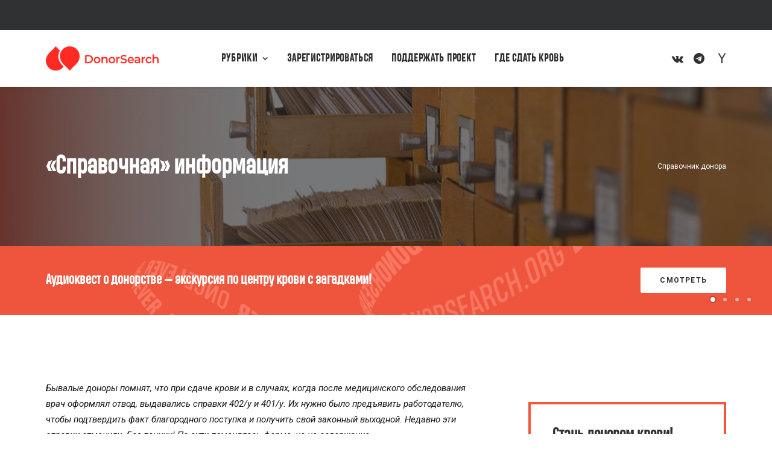

--- FILE ---
content_type: text/css
request_url: https://journal.donorsearch.org/wp-content/themes/uncode-child/style.css?ver=679899891
body_size: 287
content:
/*
Theme Name: Uncode Child
Author: Uncode
Template: uncode
Version: 1.0.0
Text Domain: uncode
*/

@media (max-width: 569px){
 .btn:not(input), .btn-link:not(input) { transform: scale(1); }
}

@font-face{
font-family: 'Heading';
src: url('/Heading-Pro-Regular.ttf') format('truetype');
}

--- FILE ---
content_type: text/css; charset=UTF-8
request_url: https://donorsearch.org/scripts/index.css
body_size: 2542
content:
@import url('https://fonts.googleapis.com/css2?family=Inter:wght@200;300;400;500;600;700;800;900&display=swap');

.FormBlockDSWidget {
  position: relative;
  max-width: 1588px;
  margin: 0 auto;
  display: flex;
  flex-direction: column;
  width: 100%;
  backdrop-filter: blur(17.5px);
  border-radius: 30px;
  border: 2px solid #FF2A23;
  background-color: rgb(251, 251, 251);

  & * {
    box-sizing: border-box;
    font-family: Inter, Arial, sans-serif !important;
  }

  input, textarea {
    margin-top: 0 !important;
  }
}

.FormBlockDSWidget_Title {
  padding: 48px 24px 20px !important;
  font-size: 40px;
  text-align: center;
  font-weight: 600;
  color: #111;
}

.FormBlockDSWidget .MarginXs {
  margin: 0;
  padding: 48px 24px 12px;
}

.FormBlockDSWidget .Form {
  width: 100%;
  height: 100%;
  padding: 0 24px 70px;
  display: flex;
  flex-direction: column;
  gap: 16px;
}

.FormBlockDSWidget .Form .InfoText {
  width: 100%;
  max-width: 800px;
  text-align: center;
  color: #111;
  margin: 0 auto 8px;
}

.FormBlockDSWidget .Form .FirstLine {
  display: flex;
  align-items: center;
  gap: 16px;
  width: 100%;
}

.FormBlockDSWidget .Form .SecondLine {
  display: flex;
  align-items: end;
  gap: 16px;
  width: 100%;
}

.FormBlockDSWidget .Form .SecondLine .SubmitBlock {
  width: 100%;
}

.FormBlockDSWidget .Form .Label {
  color: #111;
  margin: 0px 0 8px 0px;
  font-family: Inter, Arial, sans-serif;
  font-size: 18px;
  font-style: normal;
  font-weight: 400;
  line-height: 24px;
}

.FormBlockDSWidget .Form .PaymentTypes {
  display: flex;
  width: 260px;
  height: 60px;
  background-color: #fff;
  border-radius: 100px;
}

.FormBlockDSWidget .Form .PaymentTypes__Type {
  display: flex;
  align-items: center;
  justify-content: center;
  height: 100%;
  border-radius: 100px;
  width: 50%;
  cursor: pointer;
}

.FormBlockDSWidget .Form .PaymentTypes__Type span {
  color: #111;
  font-family: Inter, Arial, sans-serif;
  font-size: 16px;
  font-style: normal;
  font-weight: 400;
  line-height: 30px;
}

.FormBlockDSWidget .Form .PaymentTypes__TypeActive {
  background-color: #FF2A23;
}

.FormBlockDSWidget .Form .PaymentTypes__TypeActive span {
  color: #fff;
}

.FormBlockDSWidget .Form .PaymentInfo {
  display: flex;
  align-items: start;
  margin-top: 20px;
  color: #111;
  font-family: Inter, Arial, sans-serif;
  font-size: 14px;
  font-style: normal;
  font-weight: 400;
  line-height: 20px;
}

.FormBlockDSWidget .Form .PaymentInfo img {
  width: 16px;
  height: 16px;
  margin-right: 8px;
}

.FormBlockDSWidget .Form .Sums {
  position: relative;
  display: flex;
  align-items: center;
  gap: 8px;
}

.FormBlockDSWidget .Form .DonationSums {
  display: flex;
  justify-content: space-between;
  align-items: center;
  gap: 8px;
  width: 400px;
}

.FormBlockDSWidget .Form .DonationSums__Sum {
  display: flex;
  align-items: center;
  justify-content: center;
  flex-basis: 24%;
  height: 60px;
  border-radius: 100px;
  background-color: #fff;
  cursor: pointer;
}

.FormBlockDSWidget .Form .DonationSums__Sum span {
  color: #111;
  font-family: Inter, Arial, sans-serif;
  font-size: 16px;
  font-style: normal;
  font-weight: 400;
  line-height: 30px;
}

.FormBlockDSWidget .Form .DonationSums__SumActive {
  outline: 1px solid #FF2A23;
}

.FormBlockDSWidget .Form .DonationSums__SumActive span {
  color: #FF2A23;
}

.FormBlockDSWidget .Form .DonationInputSum__Input {
  width: 150px;
  background-color: #fff;
  outline: none;
  border: none;
  border-radius: 100px;
  padding: 15px 30px 15px;
  color: #111;
  font-family: Inter, Arial, sans-serif;
  font-size: 16px;
  font-style: normal;
  font-weight: 400;
  line-height: 30px;
}

.FormBlockDSWidget .Form .DonationInputSum__Text {
  position: absolute;
  left: 0px;
  bottom: -68px;
  margin: 0 !important;
  color: #111;
  font-family: Inter, Arial, sans-serif;
  font-size: 14px;
  font-style: normal;
  font-weight: 400;
  line-height: 20px;
  opacity: 0.5;
}

.FormBlockDSWidget .Form .CheckBoxes {
  display: flex;
  flex-direction: column;
  justify-content: end;
  margin-top: 24px;
}

.FormBlockDSWidget .Form .CheckBoxes div {
  display: flex;
}

.FormBlockDSWidget .Form .CheckBoxes input {
  position: absolute;
  z-index: -1;
  opacity: 0;
}

.FormBlockDSWidget .Form .CheckBoxes input + label {
  user-select: none;
}

.FormBlockDSWidget .Form .CheckBoxes input + label::before {
  content: '';
  display: inline-block;
  width: 16px;
  height: 16px;
  flex-shrink: 0;
  flex-grow: 0;
  border: 1px solid #111;
  border-radius: 4px;
  margin-right: 8px;
  background-repeat: no-repeat;
  background-position: center center;
  background-size: 50% 50%;
}

.FormBlockDSWidget .Form .CheckBoxes input:checked + label::before {
  background-image: url("./images/check.svg");
  background-size: 70%;
}

.FormBlockDSWidget .Form .CheckBoxes p {
  color: #A9B0C2;
  font-family: Inter, Arial, sans-serif;
  font-size: 14px;
  font-style: normal;
  font-weight: 400;
  line-height: 20px;
  margin: 0;
}

.FormBlockDSWidget .Form .CheckBoxes p span {
  color: #FF2A23;
}

.FormBlockDSWidget .Form .CheckBoxes p a {
  color: #4183c4 !important;
}

.FormBlockDSWidget .Form .AnonymCheckbox {
  position: absolute;
  bottom: -40px;
  display: flex;
  align-items: center;
  z-index: 10;
}

.FormBlockDSWidget .Form .AnonymCheckbox input {
  position: absolute;
  z-index: -1;
  opacity: 0;
}

.FormBlockDSWidget .Form .AnonymCheckbox input + label {
  user-select: none;
  display: inline-flex;
  align-items: center;
  cursor: pointer;
  margin-bottom: 0 !important;
}

.FormBlockDSWidget .Form .AnonymCheckbox input + label::before {
  content: '';
  display: inline-block;
  width: 16px;
  height: 16px;
  flex-shrink: 0;
  border: 1px solid #111;
  border-radius: 4px;
  margin-right: 8px;
  background-repeat: no-repeat;
  background-position: center center;
  background-size: 50% 50%;
  transition: all 0.2s ease;
}

.FormBlockDSWidget .Form .AnonymCheckbox input:checked + label::before {
  background-image: url("./images/check.svg");
  background-size: 70%;
  border-color: #111;
}

.FormBlockDSWidget .Form .AnonymCheckbox p {
  color: #A9B0C2;
  font-family: Inter, sans-serif;
  font-size: 14px;
  font-style: normal;
  font-weight: 400;
  line-height: 20px;
  margin: 0;
}

.FormBlockDSWidget .Form .AnonymCheckbox p span {
  color: #FF2A23;
}

.FormBlockDSWidget .Form .AnonymCheckboxSum {
  bottom: -38px;
}

.FormBlockDSWidget .Form .DonationButton, .DonationButtonSecondStage {
  width: 100%;
  display: flex;
  margin-top: 12px;
}

.FormBlockDSWidget .Form .DonationButton button, .DonationButtonSecondStage button {
  width: 320px;
  height: 60px;
  padding: 10px 30px;
  border: none;
  outline: none;
  border-radius: 100px;
  background-color: #FF2A23;
  color: #fff;
  font-family: Inter, Arial, sans-serif;
  font-size: 18px;
  font-style: normal;
  font-weight: 400;
  line-height: 24px;
}

.FormBlockDSWidget .Form .DonationButtonSecondStage {
  width: 100%;
  display: flex;
  justify-content: center;
  gap: 32px;
  margin-top: 32px;
}

.FormBlockDSWidget .Form .DonationButtonSecondStage__Back {
  display: flex;
  align-items: center;
  cursor: pointer;
  color: #A9B0C2;
  font-family: Inter;
  font-size: 22px;
  font-style: normal;
  font-weight: 400;
  line-height: 30px;
}

.FormBlockDSWidget .Form .DonationButtonSecondStage__Back img {
  margin-right: 8px;
}

.FormBlockDSWidget .Form .SecondStage {
  display: flex;
  flex-direction: column;
  align-items: center;
}

.FormBlockDSWidget .Form .SecondStage_methods {
  width: 500px;
}

.FormBlockDSWidget .Form .SecondStage_methods h3 {
  font-size: 18px;
  text-align: center;
  font-weight: 600;
  color: #111;
  margin: 0 0 14px 0 !important;
}

.FormBlockDSWidget .Form .PaymentService__option {
  position: relative;
  display: flex;
  justify-content: space-between;
  align-items: center;
  padding: 10px 30px;
  cursor: pointer;
  border-bottom: none;
}

.FormBlockDSWidget .Form .PaymentService__option:hover {
  background-color: #f0f0f0;
}

.FormBlockDSWidget .Form .PaymentService__option.selected {
  background-color: #f5f5f5;
  border-color: #d0d0d0;
}

.FormBlockDSWidget .Form .PaymentService__type {
  width: 100%;
  display: flex;
  align-items: center;
  margin-left: 32px;
  color: #111;
  font-family: Inter, sans-serif;
  font-size: 16px;
  font-style: normal;
  font-weight: 400;
  line-height: 24px;
}

.FormBlockDSWidget .Form .PaymentService__type img {
  width: 24px;
  margin-right: 12px;
}

.FormBlockDSWidget .Form .PaymentService__type p {
  margin: 0 !important;
}

.FormBlockDSWidget .Form .PaymentService__logos {
  position: absolute;
  display: flex;
  justify-content: space-between;
  align-items: center;
  width: 150px;
  right: 36px;
}

.FormBlockDSWidget .Form .PaymentService__logos img {
  margin-right: 12px;
}

.FormBlockDSWidget .Form .radioInput {
  accent-color: #FF2A23 !important;
  appearance: auto !important;
}

.FormBlockDSWidget .Form .Comment {
  position: relative;
  display: flex;
  flex-direction: column;
  margin-top: 60px;
}

.FormBlockDSWidget .Form .Comment label {
  color: #111;
  margin: 0px 0 8px 0px;
  font-family: Inter, Arial, sans-serif;
  font-size: 18px;
  font-style: normal;
  font-weight: 400;
  line-height: 24px;
}

.FormBlockDSWidget .Form .Comment textarea {
  height: 148px;
  width: 700px;
  border: none;
  outline: none;
  resize: none;
  border-radius: 30px;
  background-color: #fff;
  padding: 30px;
  font-family: Inter, Arial, sans-serif;
  font-size: 18px;
  font-style: normal;
  font-weight: 400;
  line-height: 24px;
}

.FormBlockDSWidget .Form .Comment span {
  position: absolute;
  bottom: 16px;
  right: 30px;
  color: #A9B0C2;
}

.FormBlockDSWidget .Form .ContactBlock {
  position: relative;
  display: flex;
  align-items: center;
  gap: 8px;
}

.FormBlockDSWidget .Form .ContactBlock__Input {
  display: flex;
  flex-direction: column;
  width: 100%;
}

.FormBlockDSWidget .Form .ContactBlock__Input label {
  color: #111;
  font-family: Inter, Arial, sans-serif;
  font-size: 18px;
  font-style: normal;
  font-weight: 400;
  line-height: 24px;
}

.FormBlockDSWidget .Form .ContactBlock__Input label span {
  color: #FF2A23;
}

.FormBlockDSWidget .Form .ContactBlock__Input input {
  width: 100%;
  border: none;
  outline: none;
  background-color: #fff;
  border-radius: 100px;
  padding: 15px 30px 15px;
  color: #111;
  font-family: Inter, Arial, sans-serif;
  font-size: 16px;
  font-style: normal;
  font-weight: 400;
  line-height: 24px;
}

.FormBlockDSWidget .Form .ContactBlock__Input input[disabled] {
  color: #A9B0C2;
}

.FormBlockDSWidget .Form .ErrorInput {
  outline: 1px solid #FF2A23 !important;
}

.FormBlockDSWidget .Form .ErrorText {
  position: absolute;
  left: 0px;
  bottom: -68px;
  color: #FF2A23 !important;
}

.FormBlockDSWidget .Form .ErrorCheckBox + label::before {
  border: 1px solid #FF2A23 !important;
}

.FormBlockDSWidget .Form.FormSuccess {
  background-image: url('/scripts/images/bg-success.svg');
  background-repeat: no-repeat;
  background-position: bottom;
  height: 380px;
}

.FormBlockDSWidget .Form.FormSuccess button {
  width: 340px;
  height: 60px;
  padding: 10px 30px;
  border: none;
  outline: none;
  border-radius: 100px;
  background-color: #FF2A23;
  margin: 0 auto;
  color: #fff;
  font-family: Inter, Arial, sans-serif;
  font-size: 18px;
  font-style: normal;
  font-weight: 400;
  line-height: 24px;
}

@media (max-width: 1919px) {
  .FormBlockDSWidget .Form {
      padding: 0 24px 70px;
  }

  .FormBlockDSWidget .Form .Label {
      font-size: 14px;
      line-height: 24px;
  }

  .FormBlockDSWidget .Form .PaymentTypes {
      height: 48px;
  }

  .FormBlockDSWidget .Form .PaymentTypes__Type span {
      font-size: 14px;
  }

  .FormBlockDSWidget .Form .PaymentInfo {
      font-size: 12px;
      line-height: 14px;
  }

  .FormBlockDSWidget .Form .DonationSums {
      width: 340px;
  }

  .FormBlockDSWidget .Form .DonationSums__Sum {
      height: 48px;
  }

  .FormBlockDSWidget .Form .DonationSums__Sum span {
      font-size: 14px;
  }

  .FormBlockDSWidget .Form .DonationInputSum__Input {
      padding: 12px 8px 12px 16px;
      font-size: 14px;
      line-height: 24px;
  }

  .FormBlockDSWidget .Form .DonationInputSum__Text {
      font-size: 12px;
      line-height: 16px;
  }

  .FormBlockDSWidget .Form .DonationButton button {
      height: 48px;
      padding: 8px 24px;
  }

  .FormBlockDSWidget .Form .Comment {
      margin-top: 10px;
  }

  .FormBlockDSWidget .Form .Comment label {
      margin: 20px 0 8px 0px;
      font-size: 14px;
  }

  .FormBlockDSWidget .Form .Comment textarea {
      width: 600px;
      height: 180px;
      padding: 16px;
      font-size: 16px;
  }

  .FormBlockDSWidget .Form .Comment span {
      right: 20px;
  }

  .FormBlockDSWidget .Form .ContactBlock__Input label {
      font-size: 14px;
      line-height: 24px;
  }

  .FormBlockDSWidget .Form .ContactBlock__Input input {
      border-radius: 100px;
      padding: 12px 8px 12px 16px;
      font-size: 14px;
  }
}

@media (max-width: 1439px) {
  .FormBlockDSWidget_Title {
      font-size: 36px;
      margin-bottom: 24px !important;
      padding: 32px 24px 20px !important;
  }

  .FormBlockDSWidget .Form {
      padding: 0 24px 32px;
      gap: 32px;
  }

  .FormBlockDSWidget .Form .FirstLine {
      flex-wrap: wrap;
      row-gap: 32px;
  }

  .FormBlockDSWidget .Form .ContactBlock {
      margin-top: 24px;
      gap: 16px;
  }

  .FormBlockDSWidget .Form .ContactBlock__Input input {
      width: 260px;
  }

  .FormBlockDSWidget .Form .Comment {
      margin-top: 0;
  }

  .FormBlockDSWidget .Form .Comment label {
      margin: 0 0 8px 0px;
  }

  .FormBlockDSWidget .Form .ErrorText {
      left: 0px;
      bottom: -50px;
      font-size: 10px;
      color: #FF2A23 !important;
  }

  .FormBlockDSWidget .Form .DonationInputSum__Text {
      left: 0px;
      bottom: -50px;
      font-size: 10px;
  }

  .FormBlockDSWidget .Form .SecondLine {
    margin-top: 12px;
  }

  .FormBlockDSWidget .Form .AnonymCheckbox {
    bottom: -28px;
  }

  .FormBlockDSWidget .Form .AnonymCheckboxSum {
    bottom: -28px;
  }
}

@media (max-width: 1199px) {
  .FormBlockDSWidget_Title {
      font-size: 28px;
      margin-bottom: 24px !important;
      padding: 32px 24px 10px !important;
  }

  .FormBlockDSWidget .Form .SecondLine {
      flex-direction: column;
      align-items: start;
  }

  .FormBlockDSWidget .Form .ContactBlock {
      gap: 16px;
  }

  .FormBlockDSWidget .Form .ContactBlock__Input input {
      width: 206px;
  }

  .FormBlockDSWidget .Form .Comment {
      width: 100%;
  }

  .FormBlockDSWidget .Form .Comment textarea {
      width: 100%;
      height: 160px;
      font-size: 14px;
  }

  .FormBlockDSWidget .Form .CheckBoxes {
      display: grid;
      grid-template-columns: 0.45fr 0.55fr;
      width: 100%;
      gap: 20px;
      row-gap: 6px;
      margin-top: 0px;
  }

  .FormBlockDSWidget .Form .CheckBoxes p {
      font-size: 11px;
  }

  .FormBlockDSWidget .Form .AnonymCheckbox p {
    font-size: 11px;
  }

  .FormBlockDSWidget .Form .CheckBoxes div:nth-child(1) {
      order: 1;
  }

  .FormBlockDSWidget .Form .CheckBoxes div:nth-child(2) {
      order: 3;
  }

  .FormBlockDSWidget .Form .CheckBoxes div:nth-child(3) {
      order: 2;
  }

  .FormBlockDSWidget .Form .CheckBoxes div:nth-child(4) {
      order: 4;
  }
}

@media (max-width: 767px) {
  .FormBlockDSWidget_Title {
      font-size: 20px;
      margin-bottom: 24px !important;
      padding: 24px 24px 0px !important;
  }

  .FormBlockDSWidget .Form {
      padding: 0px 14px 24px;
      row-gap: 16px;
  }

  .FormBlockDSWidget .Form.FormSuccess {
      background-size: 80%;
      height: 280px;
  }

  .FormBlockDSWidget .Form.FormSuccess button {
      width: 280px;
      height: 48px;
      font-size: 16px;
      margin-top: 40px;
  }

  .FormBlockDSWidget .Form .InfoText {
    font-size: 10px;
  }

  .FormBlockDSWidget .Form .Label {
      display: none;
  }

  .FormBlockDSWidget .Form .FirstLine {
      row-gap: 18px;
  }

  .FormBlockDSWidget .Form .PaymentTypes {
      width: 280px;
      height: 40px;
  }

  .FormBlockDSWidget .Form .PaymentTypes__Type span {
      font-size: 12px;
  }

  .FormBlockDSWidget .Form .Sums {
      flex-wrap: wrap;
      row-gap: 16px;
  }

  .FormBlockDSWidget .Form .DonationSums {
      width: 280px;
  }

  .FormBlockDSWidget .Form .DonationSums__Sum {
      height: 40px;
  }

  .FormBlockDSWidget .Form .DonationSums__Sum span {
      font-size: 12px;
  }

  .FormBlockDSWidget .Form .DonationInputSum {
      width: 100%;
  }

  .FormBlockDSWidget .Form .DonationInputSum input {
      width: 100%;
      font-size: 12px;
  }

  .FormBlockDSWidget .Form .ContactBlock {
      margin-top: 36px;
      flex-wrap: wrap;
      gap: 8px;
  }

  .FormBlockDSWidget .Form .ContactBlock__Input {
      width: 136px;
  }

  .FormBlockDSWidget .Form .ContactBlock__Input input {
      width: 100%;
      padding: 12px 8px 12px 16px;
      font-size: 12px;
  }

  .FormBlockDSWidget .Form .ContactBlock__Input label {
      font-size: 12px;
      margin-bottom: 0;
  }

  .FormBlockDSWidget .Form .ContactBlock__Input:nth-child(3) {
      width: 280px;
  }

  .FormBlockDSWidget .Form .Comment {
    margin-top: 12px;
  }

  .FormBlockDSWidget .Form .Comment label {
      font-size: 12px;
      margin-bottom: 0;
  }

  .FormBlockDSWidget .Form .Comment textarea {
      font-size: 12px;
      line-height: 16px;
  }

  .FormBlockDSWidget .Form .Comment span {
      font-size: 10px;
  }

  .FormBlockDSWidget .Form .CheckBoxes {
      display: flex;
      flex-direction: column;
  }

  .FormBlockDSWidget .Form .CheckBoxes p {
      font-size: 9px;
      line-height: 16px;
  }

  .FormBlockDSWidget .Form .AnonymCheckbox p {
    font-size: 9px;
    line-height: 16px;
  }

  .FormBlockDSWidget .Form .CheckBoxes div:nth-child(1) {
      order: 1;
  }

  .FormBlockDSWidget .Form .CheckBoxes div:nth-child(2) {
      order: 2;
  }

  .FormBlockDSWidget .Form .CheckBoxes div:nth-child(3) {
      order: 3;
  }

  .FormBlockDSWidget .Form .CheckBoxes div:nth-child(4) {
      order: 4;
  }

  .FormBlockDSWidget .Form .SecondStage_methods {
    width: 300px;
  }
  
  .FormBlockDSWidget .Form .SecondStage_methods h3 {
    font-size: 14px;
    margin: 24px 0 14px 0 !important;
  }
  
  .FormBlockDSWidget .Form .PaymentService__logos {
    display: none;
  }
  
  .FormBlockDSWidget .Form .DonationButtonSecondStage button {
    padding: 12px 10px;
    font-size: 14px;
  }
  
  .FormBlockDSWidget .Form .DonationButtonSecondStage__Back span {
    display: none;
  }
  
  .FormBlockDSWidget .Form .DonationButtonSecondStage__Back img {
    width: 20px;
    margin-right: 0;
  }

  .FormBlockDSWidget .Form .DonationButton {
      margin-top: 8px;
  }

  .FormBlockDSWidget .Form .DonationButton button {
      font-size: 14px;
  }

  .FormBlockDSWidget .Form .ErrorText {
      left: 0;
      bottom: -50px;
      font-size: 10px;
      color: #FF2A23 !important;
  }

  .FormBlockDSWidget .Form .DonationInputSum__Text {
      left: 0;
      bottom: -50px;
      font-size: 10px;
  }
}

@media screen and (min-width: 0px) and (max-width: 767px) {
  .containerDSWidget {
      margin: 0 auto;
      width: 100%;
      max-width: 312px;
      padding: 0;
  }
}

@media screen and (min-width: 768px) and (max-width: 1199px) {
  .containerDSWidget {
      margin: 0 auto;
      width: 100%;
      max-width: 704px;
      padding: 0;
  }
}

@media screen and (min-width: 1200px) and (max-width: 1439px) {
  .containerDSWidget {
      margin: 0 auto;
      width: 100%;
      max-width: 1088px;
      padding: 0;
  }
}

@media screen and (min-width: 1440px) and (max-width: 1919px) {
  .containerDSWidget {
      margin: 0 auto;
      width: 100%;
      max-width: 1312px;
      padding: 0;
  }
}

@media screen and (min-width: 1920px) and (max-width: 6000px) {
  .containerDSWidget {
      margin: 0 auto;
      width: 100%;
      max-width: 1592px;
      padding: 0;
  }
}

--- FILE ---
content_type: application/javascript; charset=UTF-8
request_url: https://donorsearch.org/scripts/widget.js
body_size: 6623
content:
(function () {
  const ROOT_PATH = 'https://donorsearch.org';
  const API_URL = 'https://api2.donorsearch.org/api';

  const paymentTypes = [
    { id: 0, type: 'monthly', label: 'Ежемесячно' },
    { id: 1, type: 'once', label: 'Разово' },
  ];

  const donationSumsOnce = [
    { id: 0, sum: 300 },
    { id: 1, sum: 500 },
    { id: 2, sum: 1000 },
    { id: 3, sum: 3000 },
  ]

  const donationSumsMonthly = [
    { id: 0, sum: 300 },
    { id: 1, sum: 500 },
    { id: 2, sum: 1000 },
    { id: 3, sum: 3000 },
  ]

  const methods = [
    { value: 'card', label: 'Банковская карта', logo: `${ROOT_PATH}/scripts/images/methods/card.svg`, logos: [`${ROOT_PATH}/scripts/images/visa-logo.svg`, `${ROOT_PATH}/scripts/images/mir-logo.svg`, `${ROOT_PATH}/scripts/images/mastercard-logo.svg`] },
    { value: 'sbp', label: 'СБП', logo: `${ROOT_PATH}/scripts/images/methods/sbp.svg`, logos: [], inOnce: true },
    { value: 'mir', label: 'Mir Pay', logo: `${ROOT_PATH}/scripts/images/methods/mir-pay.svg`, logos: [] },
    { value: 'u_money', label: 'ЮMoney', logo: `${ROOT_PATH}/scripts/images/methods/u-money.svg`, logos: [], inOnce: true },
    { value: 'sber_pay', label: 'SberPay', logo: `${ROOT_PATH}/scripts/images/methods/sber-pay.svg`, logos: [], inOnce: true },
    { value: 't_pay', label: 'T-Pay', logo: `${ROOT_PATH}/scripts/images/methods/t-pay.svg`, logos: [] },
  ];

  const eventHandlers = {
    form: [],
    inputs: [],
    checkboxes: [],
    buttons: [],
    radioInputs: [],
    global: []
  };

  function cleanupEventListeners() {
    eventHandlers.form.forEach(({ element, type, handler }) => {
      if (element && element.removeEventListener) {
        element.removeEventListener(type, handler);
      }
    });
    eventHandlers.inputs.forEach(({ element, type, handler }) => {
      if (element && element.removeEventListener) {
        element.removeEventListener(type, handler);
      }
    });
    eventHandlers.checkboxes.forEach(({ element, type, handler }) => {
      if (element && element.removeEventListener) {
        element.removeEventListener(type, handler);
      }
    });
    eventHandlers.buttons.forEach(({ element, type, handler }) => {
      if (element && element.removeEventListener) {
        element.removeEventListener(type, handler);
      }
    });
    eventHandlers.radioInputs.forEach(({ element, type, handler }) => {
      if (element && element.removeEventListener) {
        element.removeEventListener(type, handler);
      }
    });
    eventHandlers.global.forEach(({ element, type, handler }) => {
      if (type === 'observer' && element && element.disconnect) {
        element.disconnect();
      } else if (element && element.removeEventListener) {
        element.removeEventListener(type, handler);
      }
    });

    eventHandlers.form = [];
    eventHandlers.inputs = [];
    eventHandlers.checkboxes = [];
    eventHandlers.buttons = [];
    eventHandlers.radioInputs = [];
    eventHandlers.global = [];
  }

  function loadStylesheet(href) {
    if (!document.querySelector(`link[href="${href}"]`)) {
      const link = document.createElement('link');
      link.rel = 'stylesheet';
      link.href = href;
      link.type = 'text/css';
      document.head.appendChild(link);
    }
  }

  function loadScript(src) {
    if (!document.querySelector(`script[src="${src}"]`)) {
      const script = document.createElement('script');
      script.src = src;
      document.body.appendChild(script);
    }
  }

  let formData = {
    payment_type: 'monthly',
    sum: undefined,
    simple_sum: 500,
    payment_service: 'bank',
    comment: '',
    firstname: '',
    lastname: '',
    email: '',
    offer_agree: false,
    personal_agree: false,
    donater_status: false,
    payment_display_status: false,
  };

  let error = {
    sum: false,
    firstname: false,
    email: false,
    offer_agree: false,
    personal_agree: false,
  };

  let infoTextOpen = false;
  let status = false;
  let stage = 1;
  let selectedMethod = 'card'

  const emailRegex = /^[^\s@]+@[^\s@]+\.[^\s@]+$/;

  const donationSums = () => {
    return formData.payment_type === 'monthly' ? donationSumsMonthly : donationSumsOnce;
  }

  function isNumber(n) {
    return !isNaN(parseFloat(n)) && isFinite(n);
  }

  function isFirstStageValid() {
    return (formData.payment_type === 'monthly' ? (formData.sum >= 50 && formData.sum <= 1000000) : (formData.sum >= 100 && formData.sum <= 1000000)) || formData.simple_sum;
  }

  function isThirdStageValid() {
    return formData.firstname && formData.email && formData.offer_agree && formData.personal_agree && emailRegex.test(formData.email);
  }

  function createDonationForm() {
    cleanupEventListeners();

    const container = document.createElement('div');
    container.className = 'FormBlockDSWidget';

    container.innerHTML = `
      <p class="FormBlockDSWidget_Title ${stage === 1 && "MarginXs"}">${!status ? 'Поддержать развитие донорства' : 'Спасибо за вашу помощь!'}</p>
      ${!status ? `
        <form class="Form" action="#">
          ${stage === 1 ? `
            <p class="InfoText">Развитие донорства крови невозможно без регулярных доноров, а развитие DonorSearch — без регулярной поддержки. Станьте опорой донорского движения — оформите ежемесячную поддержку.</p>
            <div class="FirstLine">
              <div>
                <p class="Label">Частота</p>
                <div class="PaymentTypes">
                  ${paymentTypes.map(el => `
                    <div class="PaymentTypes__Type ${formData.payment_type === el.type ? 'PaymentTypes__TypeActive' : ''}"
                      onclick="this.closest('form').dispatchEvent(new CustomEvent('paymentTypeChange', { detail: '${el.type}' }))">
                      <span>${el.label}</span>
                    </div>
                  `).join('')}
                </div>
              </div>
              <div>
                <p class="Label">Сумма пожертвования</p>
                <div class="Sums">
                  <div class="DonationSums">
                    ${donationSums().map(el => `
                      <div class="DonationSums__Sum ${(el.sum === formData.simple_sum || el.sum === formData.sum) ? 'DonationSums__SumActive' : ''}"
                        onclick="this.closest('form').dispatchEvent(new CustomEvent('sumChange', { detail: ${el.sum} }))">
                        <span>${el.sum} ₽</span>
                      </div>
                    `).join('')}
                  </div>
                  <div class="DonationInputSum">
                    <input class="${error.sum ? 'ErrorInput' : ''} DonationInputSum__Input" 
                      type="text" 
                      value="${formData.sum ? `${formData.sum} ₽` : ''}" 
                      maxlength="9"
                      placeholder='Другая сумма'>
                    ${infoTextOpen ? `
                      <p class="${error.sum ? 'ErrorText' : ''} DonationInputSum__Text">
                        ${formData.sum > 1000000 ? 'Максимальная сумма пожертвования — 1000000 ₽' : `Минимальная сумма пожертвования — ${formData.payment_type === 'monthly' ? 50 : 100} ₽`}
                      </p>
                    ` : ''}
                  </div>
                  <div class="AnonymCheckbox AnonymCheckboxSum">
                    <input 
                      type="checkbox" 
                      id='payment_display_status'
                      ${formData.payment_display_status ? 'checked' : ''}
                    />
                    <label for='payment_display_status'></label>
                    <p>Скрыть сумму моего пожертвования в ленте</p>
                  </div>
                </div>
              </div>
              <div class="ContactBlock">
                ${['firstname', 'lastname', 'email'].map(field => `
                  <div class="ContactBlock__Input">
                    <label for="${field}">
                      ${field === 'firstname' ? 'Имя' : field === 'lastname' ? 'Фамилия' : 'Электронная почта'}
                      ${field === 'lastname' ? '' : ' <span>*</span>'}
                    </label>
                    <input 
                      class="${error[field] ? 'ErrorInput' : ''}" 
                      type="${field === 'email' ? 'email' : 'text'}" 
                      id="${field}"
                      placeholder="${field === 'firstname' ? 'Имя' : field === 'lastname' ? 'Фамилия' : 'example@mail.ru'}"
                      value="${formData[field]}">
                  </div>
                `).join('')}
                <div class="AnonymCheckbox">
                  <input 
                    type="checkbox" 
                    id='donater_status' 
                    ${formData.donater_status ? 'checked' : ''}
                  />
                  <label for='donater_status'></label>
                  <p>Скрыть мои ФИО в ленте пожертвований</p>
                </div>
              </div>
            </div>
            <div class="SecondLine">
              <div class="Comment">
                <label for="comment">Комментарий</label>
                <textarea 
                  id="comment" 
                  placeholder="Здесь вы можете оставить комментарий или свои пожелания" 
                  cols="30" 
                  rows="10" 
                  maxlength="256">${formData.comment}</textarea>
                <span>${formData.comment.length}/256</span>
              </div>
              <div class="SubmitBlock">
                <div class="CheckBoxes">
                  ${[
            { id: 'offer_agree', label: `Соглашаюсь с <a href="${ROOT_PATH}/offer" target="_blank">офертой</a> <span>*</span>` },
            { id: 'personal_agree', label: `Соглашаюсь на обработку моих <a href="${ROOT_PATH}/confidential" target="_blank">персональных данных</a> <span>*</span>` },
          ].map(field => `
                    <div>
                      <input 
                        type="checkbox" 
                        id="${field.id}" 
                        class="${error[field.id] ? 'ErrorCheckBox' : ''}"
                        ${formData[field.id] ? 'checked' : ''}>
                      <label for="${field.id}"></label>
                      <p>${field.label}</p>
                    </div>
                  `).join('')}
                </div>
                <div class="DonationButton">
                  <button type="button" onclick="this.closest('form').dispatchEvent(new Event('submitForm'))">
                    Пожертвовать ${formData.simple_sum ? formData.simple_sum : formData.sum} ₽
                  </button>
                </div>
              </div>
            </div>
          ` : `
            <div class="SecondStage">
              <div class="SecondStage_methods">
                <h3>Выберите способ оплаты</h3>
                <div class="SecondStage_methods__list">
                  ${methods
          .filter(method => formData.payment_type === 'once' || !method.inOnce)
          .map(method => `
                    <label class="PaymentService__option">
                      <input
                        type="radio"
                        name="payment-method"
                        value="${method.value}"
                        class="radioInput"
                        ${selectedMethod === method.value ? 'checked' : ''}
                      />
                      <div class="PaymentService__type">
                        <img src="${method.logo}" alt="карточка" />
                        <p>${method.label}</p>
                      </div>
                      ${method.value === 'card' ? `
                        <div class="PaymentService__logos">
                          ${method.logos.map(logo => `
                            <img src="${logo}" alt="логотип" />
                          `).join('')}
                        </div>
                      ` : ''}
                    </label>
                  `).join('')}
                </div>
              </div>
              <div class="DonationButtonSecondStage">
                <div class="DonationButtonSecondStage__Back">
                  <img src="${ROOT_PATH}/scripts/images/arrow-back.svg" alt="стрелка назад" />
                  <span>Назад</span>
                </div>
                <button type="button" onclick="this.closest('form').dispatchEvent(new Event('submitForm'))">
                  Пожертвовать ${formData.simple_sum ? formData.simple_sum : formData.sum} ₽
                </button>
              </div>
            </div>
          `}
        </form>
      ` : `
        <div class="Form FormSuccess">
          <button type="button" onclick="this.closest('.FormBlockDSWidget').dispatchEvent(new Event('donateAgain'))">
            Пожертвовать еще
          </button>
        </div>
      `}
    `;

    const form = container.querySelector('.Form');
    if (form) {
      const paymentTypeHandler = (e) => {
        formData.payment_type = e.detail;
        updateForm(true);
      };
      form.addEventListener('paymentTypeChange', paymentTypeHandler);
      eventHandlers.form.push({ element: form, type: 'paymentTypeChange', handler: paymentTypeHandler });

      const sumChangeHandler = (e) => {
        formData.simple_sum = e.detail;
        formData.sum = undefined;
        error.sum = false;
        updateForm(true);
      };
      form.addEventListener('sumChange', sumChangeHandler);
      eventHandlers.form.push({ element: form, type: 'sumChange', handler: sumChangeHandler });

      const inputSum = form.querySelector('.DonationInputSum__Input');
      if (inputSum) {
        const inputHandler = function (event) {
          this.value = this.value.replace(/[^\d₽\s]/g, '');
          this.value = this.value.replace(/(\d)\s+(?=\d)/g, '$1');
          this.value = this.value.replace(/(\d)(?=₽)/g, '$1 ');
          handleChangeDonationSum(event);
        };
        inputSum.addEventListener('input', inputHandler);
        eventHandlers.inputs.push({ element: inputSum, type: 'input', handler: inputHandler });
      }

      ['firstname', 'lastname', 'email'].forEach(field => {
        const input = form.querySelector(`#${field}`);
        if (input) {
          const inputHandler = handleValueChange;
          input.addEventListener('input', inputHandler);
          eventHandlers.inputs.push({ element: input, type: 'input', handler: inputHandler });
        }
      });

      const commentInput = form.querySelector('#comment');
      if (commentInput) {
        const commentHandler = (e) => {
          formData.comment = e.target.value;
          const lengthSpan = form.querySelector('.Comment span');
          if (lengthSpan) lengthSpan.textContent = `${formData.comment.length}/256`;
        };
        commentInput.addEventListener('input', commentHandler);
        eventHandlers.inputs.push({ element: commentInput, type: 'input', handler: commentHandler });
      }

      ['offer_agree', 'personal_agree', 'donater_status', 'payment_display_status'].forEach(id => {
        const checkbox = form.querySelector(`#${id}`);
        if (checkbox) {
          const changeHandler = (e) => handleCheckChange(id, e.target.checked);
          checkbox.addEventListener('change', changeHandler);
          eventHandlers.checkboxes.push({ element: checkbox, type: 'change', handler: changeHandler });
        }
      });

      const donationButton = form.querySelector('.DonationButton button');
      if (donationButton) {
        const clickHandler = submitForm;
        donationButton.addEventListener('click', clickHandler);
        eventHandlers.buttons.push({ element: donationButton, type: 'click', handler: clickHandler });
      }

      const secondStageButton = form.querySelector('.DonationButtonSecondStage button');
      if (secondStageButton) {
        const clickHandler = submitForm;
        secondStageButton.addEventListener('click', clickHandler);
        eventHandlers.buttons.push({ element: secondStageButton, type: 'click', handler: clickHandler });
      }

      const backButton = form.querySelector('.DonationButtonSecondStage__Back');
      if (backButton) {
        const clickHandler = () => {
          stage = 1;
          updateForm(true);
        };
        backButton.addEventListener('click', clickHandler);
        eventHandlers.buttons.push({ element: backButton, type: 'click', handler: clickHandler });
      }

      const radioInputs = container.querySelectorAll('.radioInput');
      radioInputs.forEach(input => {
        const changeHandler = function () {
          if (this.checked) {
            selectedMethod = this.value;
            updateForm(true);
          }
        };
        input.addEventListener('change', changeHandler);
        eventHandlers.radioInputs.push({ element: input, type: 'change', handler: changeHandler });
      });
    }

    const successButton = container.querySelector('.FormSuccess button');
    if (successButton) {
      const clickHandler = () => {
        status = false;
        updateForm(true);
      };
      successButton.addEventListener('click', clickHandler);
      eventHandlers.buttons.push({ element: successButton, type: 'click', handler: clickHandler });
    }

    return container;
  }

  function handleChangeDonationSum(e) {
    if (!infoTextOpen) infoTextOpen = true;

    if (/^\d\s$/.test(e.target.value) || e.target.value.trim() === '₽' || e.target.value === ' ₽') {
        formData.sum = undefined;
        formData.simple_sum = donationSumsOnce[1].sum;
        error.sum = false;
        updateForm(true);
        return;
    }

    let sum;
    if (e.target.value.length === 1) {
      sum = e.target.value;
    } else if (e.target.value[e.target.value.length - 1] !== '₽') {
      sum = e.target.value.slice(0, e.target.value.length - 2);
    } else {
      sum = e.target.value.slice(0, e.target.value.length - 1);
    }

    const newVal = e.target.value.split('₽').slice(1)[0];
    let newSum;

    if (/^[₽\s]*$/.test(sum) || sum.length === 0) {
      sum = '0';
    }

    const input = document.querySelector('.DonationInputSum__Input');
    let cursorPosition = input ? input.selectionStart : 0;
    const previousValue = input ? input.value : `${formData.sum} ₽`;

    if (isNumber(sum)) {
      newSum = sum;
      if (isNumber(newVal)) {
        newSum = newSum.trim() + newVal.trim();
      }
      formData.sum = +newSum;
      formData.simple_sum = undefined;
      if (formData.payment_type === 'monthly') {
        error.sum = formData.sum < 50 || formData.sum > 1000000;
      } else {
        error.sum = formData.sum < 100 || formData.sum > 1000000;
      }
      if (input) {
        input.value = `${formData.sum} ₽`;
        input.className = `${error.sum ? 'ErrorInput' : ''} DonationInputSum__Input`;
      }

      const infoText = document.querySelector('.DonationInputSum__Text');
      if (infoText && infoTextOpen) {
        infoText.textContent = formData.sum > 1000000
          ? 'Максимальная сумма пожертвования — 1000000 ₽'
          : `Минимальная сумма пожертвования — ${formData.payment_type === 'monthly' ? 50 : 100} ₽`;
        infoText.className = `${error.sum ? 'ErrorText' : ''} DonationInputSum__Text`;
      }

      const button = document.querySelector('.DonationButton button');
      if (button) {
        button.textContent = `Пожертвовать ${formData.simple_sum ? formData.simple_sum : formData.sum} ₽`;
      }

      updateForm(true);
      const newInput = document.querySelector('.DonationInputSum__Input');
      if (newInput) {
        newInput.focus();

        const newValue = newInput.value;
        const digitsBeforeRuble = formData.sum.toString().length;
        let newCursorPosition;

        if (cursorPosition <= sum.length) {
          newCursorPosition = Math.min(cursorPosition, digitsBeforeRuble);
        } else {
          newCursorPosition = digitsBeforeRuble + (cursorPosition - sum.length);
        }

        newCursorPosition = Math.min(newCursorPosition, newValue.length);
        newInput.setSelectionRange(newCursorPosition, newCursorPosition);
      }
    } else {
      if (input) {
        input.value = previousValue;
      }
    }
  }

  function handleValueChange(e) {
    const id = e.target.id;
    formData[id] = e.target.value;
    error[id] = id === 'email' ? !emailRegex.test(e.target.value) : !e.target.value;

    const input = document.querySelector(`#${id}`);
    if (input) input.value = formData[id];
    input.className = error[id] ? 'ErrorInput' : '';
  }

  function handleCheckChange(id, checked) {
    if (id === 'donater_status') {
      formData.donater_status = checked;
      formData.payment_display_status = false;
    } else if (id === 'payment_display_status') {
      formData.payment_display_status = checked;
      formData.donater_status = false;
    } else {
      formData[id] = checked;
    }
    error[id] = !checked;

    const checkbox = document.querySelector(`#${id}`);
    if (checkbox) checkbox.checked = formData[id];
    checkbox.className = error[id] ? 'ErrorCheckBox' : '';

    if (id === 'donater_status' || id === 'payment_display_status') {
      const otherId = id === 'donater_status' ? 'payment_display_status' : 'donater_status';
      const otherCheckbox = document.querySelector(`#${otherId}`);
      if (otherCheckbox) otherCheckbox.checked = formData[otherId];
    }
  }

  function submitForm() {
    const isFirstValid = isFirstStageValid();
    error.sum = !isFirstValid;

    const isThirdValid = isThirdStageValid();
    if (!isThirdValid) {
      error.firstname = !formData.firstname;
      error.email = !emailRegex.test(formData.email);
      error.offer_agree = !formData.offer_agree;
      error.personal_agree = !formData.personal_agree;
    } else {
      error.firstname = false;
      error.email = false;
      error.offer_agree = false;
      error.personal_agree = false;
    }

    ['firstname', 'lastname', 'email'].forEach(field => {
      const input = document.querySelector(`#${field}`);
      if (input) input.className = error[field] ? 'ErrorInput' : '';
    });

    ['offer_agree', 'personal_agree'].forEach(id => {
      const checkbox = document.querySelector(`#${id}`);
      if (checkbox) checkbox.className = error[id] ? 'ErrorCheckBox' : '';
    });

    const sumInput = document.querySelector('.DonationInputSum__Input');
    if (sumInput) sumInput.className = `${error.sum ? 'ErrorInput' : ''} DonationInputSum__Input`;

    if (stage === 2) {
      openWidget();
      updateForm(true);
      return;
    }

    if (isFirstValid && isThirdValid) {
      stage = 2;
    }
    updateForm(true);
  }

  function handlePaymentSuccess() {
    status = true;
    formData = {
      payment_type: 'monthly',
      sum: undefined,
      simple_sum: 500,
      payment_service: 'bank',
      comment: '',
      firstname: '',
      lastname: '',
      email: '',
      offer_agree: false,
      personal_agree: false,
      donater_status: false,
      payment_display_status: false,
    };
    stage = 1;
    selectedMethod = 'card';
    updateForm(true);
  }

  function getUtmMedium() {
    const host = window.location.host;

    switch (host) {
      case '10percentforlife.ru':
        return '10percent'
      case 'journal.donorsearch.org':
        return 'journal'
      default:
        return ''
    }
  }

  let isLoading = false;

  function openWidget() {
    const isRecurrent = formData.payment_type === 'monthly';

    if (isRecurrent) {
      const widget = new cp.CloudPayments({ sbpSupport: !isRecurrent });

      const widgetData = {
        publicId: 'pk_5be487d3ee294ffaccd56bcecbb4c',
        description: 'Пожертвование на уставную деятельность',
        amount: formData.simple_sum ? formData.simple_sum : formData.sum,
        currency: 'RUB',
        accountId: formData.email,
        email: formData.email,
        skin: 'mini',
        autoClose: 3,
        data: {
          collect_id: undefined,
          firstName: formData.firstname,
          lastName: formData.lastname,
          email: formData.email,
          comment: formData.comment,
          donater_status: formData.donater_status ? 'anonym' : 'not_anonym',
          payment_display_status: formData.payment_display_status ? 'hidden' : 'visible',
          utm_source: window?.location?.pathname?.replaceAll('/', ''),
          utm_campaign: 'widjet',
          utm_term: '',
          utm_medium: getUtmMedium(),
          utm_content: '',
        },
      };

      if (isRecurrent) {
        widgetData.description = 'Пожертвование на уставную деятельность';
        widgetData.data.CloudPayments = {
          CustomerReceipt: '',
          recurrent: { interval: 'Month', period: 1, customerReceipt: '' },
        };
      }

      widget.pay('charge', widgetData, {
        onSuccess: function (options) {
          handlePaymentSuccess();
        },
        onFail: function (reason, options) {
          status = false;
          updateForm(true);
        },
      });
    } else {
      if (isLoading) {
        return;
      }

      const yookassaData = {
        "amount": formData.simple_sum ? formData.simple_sum : formData.sum,
        "payment_method": selectedMethod === "card" ? "bank_card" : selectedMethod,
        "description": "Пожертвование на уставную деятельность",
        "redirect_url": `${window.location.origin}${window.location.pathname}?operation=success`,
        "metadata": {
          "email": formData.email,
          "firstName": formData.firstname,
          "lastName": formData.lastname,
          "payment_display_status": formData.payment_display_status ? "hidden" : "visible",
          "donater_status": formData.donater_status ? "anonym" : "not_anonym",
          "comment": formData.comment,
          "utm_source": window?.location?.pathname?.replaceAll('/', ''),
          "utm_campaign": "widjet",
          "utm_term": "",
          "utm_medium": getUtmMedium(),
          "utm_content": ""
        }
      }

      isLoading = true;

      fetch(`${API_URL}/yookassa/process-payment/`, {
        method: "POST",
        headers: {
          "Content-Type": "application/json",
        },
        body: JSON.stringify(yookassaData),
      })
        .then((response) => {
          return response.json();
        })
        .then((res) => {
          isLoading = false;
          window.location.href = res.url;
        })
        .catch((error) => {
          isLoading = false;
          console.log(error)
        });
    }
  }

  // Обновление формы
  function updateForm(fullUpdate = false) {
    const container = document.querySelector('#donation-form-widget');
    if (container && fullUpdate) {
      container.innerHTML = '';
      container.appendChild(createDonationForm());
    }
  }

  // Функция проверки URL и обработки operation=success
  function checkUrlForSuccess() {
    const urlParams = new URLSearchParams(window.location.search);
    if (urlParams.get('operation') === 'success') {
      handlePaymentSuccess();
      window.history.replaceState({}, document.title, window.location.pathname);
    }
  }

  // Инициализация
  function initializeWidget() {
    const widgetContainer = document.querySelector('#donation-form-widget');
    if (widgetContainer && !widgetContainer.dataset.initialized) {
      widgetContainer.dataset.initialized = true;
      loadStylesheet(`${ROOT_PATH}/scripts/index.css`);
      loadScript('https://widget.cloudpayments.ru/bundles/cloudpayments.js')
      checkUrlForSuccess();
      updateForm(true);
    }
  }

  // Очистка глобальных обработчиков перед добавлением новых
  cleanupEventListeners();

  const popstateHandler = checkUrlForSuccess;
  window.addEventListener('popstate', popstateHandler);
  eventHandlers.global.push({ element: window, type: 'popstate', handler: popstateHandler });

  const observer = new MutationObserver((mutationsList) => {
    mutationsList.forEach((mutation) => {
      if (mutation.type === 'childList' && document.querySelector('#donation-form-widget')) {
        initializeWidget();
      }
    });
  });

  observer.observe(document.body, { childList: true, subtree: true });
  eventHandlers.global.push({ element: observer, type: 'observer' });

  const domContentLoadedHandler = initializeWidget;
  document.addEventListener('DOMContentLoaded', domContentLoadedHandler);
  eventHandlers.global.push({ element: document, type: 'DOMContentLoaded', handler: domContentLoadedHandler });

  // Добавляем функцию очистки при размонтировании виджета
  if (typeof window !== 'undefined') {
    window.cleanupDonationWidget = cleanupEventListeners;
  }
})();
